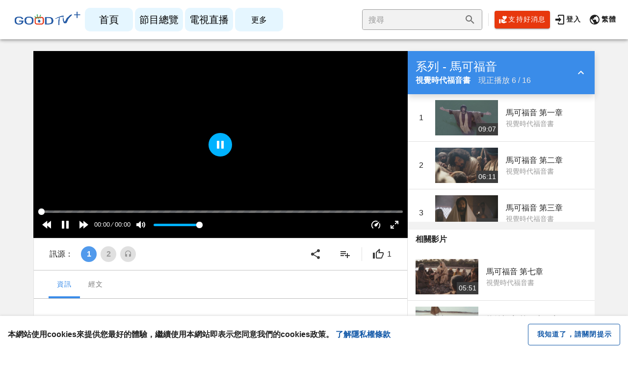

--- FILE ---
content_type: text/plain; charset=utf-8
request_url: https://api.goodtv.tv/Record/UUID
body_size: -84
content:
84cc40490e3e46a6b0502e07bead8544

--- FILE ---
content_type: application/javascript; charset=UTF-8
request_url: https://www.goodtv.tv/_nuxt/8a88481.js
body_size: 4234
content:
(window.webpackJsonp=window.webpackJsonp||[]).push([[0,27,93],{527:function(t,e,r){var content=r(540);content.__esModule&&(content=content.default),"string"==typeof content&&(content=[[t.i,content,""]]),content.locals&&(t.exports=content.locals);(0,r(6).default)("b455b708",content,!0,{sourceMap:!1})},528:function(t,e,r){"use strict";r.d(e,"b",(function(){return v})),r.d(e,"d",(function(){return m})),r.d(e,"c",(function(){return y})),r.d(e,"e",(function(){return O})),r.d(e,"f",(function(){return x})),r.d(e,"a",(function(){return D}));var n=r(28),o=r(42),c=(r(537),r(538),function(){function t(data){var e=!(arguments.length>1&&void 0!==arguments[1])||arguments[1];return Object(n.a)(this,t),data instanceof t?data:(this._data=data,this._autoMapping=e,new Proxy(this,{get:function(t,e,r){return Reflect.has(t,e)?Reflect.get(t,e,r):Reflect.get(t,"_autoMapping",r)&&null!=Reflect.get(t,"_data",r)&&Reflect.has(t._data,e)?Reflect.get(t._data,e):void 0}}))}return Object(o.a)(t,[{key:"get",value:function(){if(null!=this._data){for(var t=arguments.length,e=new Array(t),r=0;r<t;r++)e[r]=arguments[r];for(var n=0,o=e;n<o.length;n++){var c=o[n];if(Reflect.has(this._data,c))return Reflect.get(this._data,c)}}}}]),t}()),l=(r(92),r(51)),d=r(45),f=r(30);r(37),r(60),r(10),r(531),r(22),r(69),r(70);function h(t){var e=function(){if("undefined"==typeof Reflect||!Reflect.construct)return!1;if(Reflect.construct.sham)return!1;if("function"==typeof Proxy)return!0;try{return Boolean.prototype.valueOf.call(Reflect.construct(Boolean,[],(function(){}))),!0}catch(t){return!1}}();return function(){var r,n=Object(f.a)(t);if(e){var o=Object(f.a)(this).constructor;r=Reflect.construct(n,arguments,o)}else r=n.apply(this,arguments);return Object(d.a)(this,r)}}var v=function(t){Object(l.a)(r,t);var e=h(r);function r(){return Object(n.a)(this,r),e.apply(this,arguments)}return Object(o.a)(r,[{key:"pmsId",get:function(){return this.get("episodeId","episodeIdPms","episodeIdPMS")}},{key:"name",get:function(){return this.get("name","displayName","episodeName","episodeNameVod")}},{key:"program",get:function(){return this.get("programName")}},{key:"speaker",get:function(){var t,e,r=this.get("speaker","speakerName","speakerList");Array.isArray(r)&&(r=null===(e=r)||void 0===e?void 0:e.map((function(t){return t.speakerName})).join("、"));return r=null===(t=r)||void 0===t?void 0:t.replace(/,/g,"、")}},{key:"guest",get:function(){return this.get("guest","guestName")}},{key:"speakerGuestText",get:function(){return[this.speaker,this.guest].filter(Boolean).join(" / ")}},{key:"thumbnail",get:function(){return this.get("img","imgHorizontal","imgUrlHorizontal")}},{key:"duration",get:function(){return this.get("length","episodeLength")}}]),r}(c),m=function(t){Object(l.a)(r,t);var e=h(r);function r(){return Object(n.a)(this,r),e.apply(this,arguments)}return Object(o.a)(r,[{key:"start",get:function(){return this.get("start")+"+08:00"}},{key:"end",get:function(){return this.get("end")+"+08:00"}},{key:"time",get:function(){var t=new Date(this.start),e=t.getHours().toString().padStart(2,0),r=t.getMinutes().toString().padStart(2,0);return"".concat(e,":").concat(r)}}]),r}(v),y=function(t){Object(l.a)(r,t);var e=h(r);function r(){return Object(n.a)(this,r),e.apply(this,arguments)}return Object(o.a)(r,[{key:"cid",get:function(){return this.get("id")}},{key:"id",get:function(){return this.get("episodeId")}},{key:"pmsId",get:function(){return this.get("episodeIdPms")}}]),r}(v),O=function(t){Object(l.a)(r,t);var e=h(r);function r(){return Object(n.a)(this,r),e.apply(this,arguments)}return Object(o.a)(r,[{key:"id",get:function(){return this.get("episodeId")}},{key:"pmsId",get:function(){return this.get("episodeIdPms")}},{key:"name",get:function(){return this.get("episodeNameVod")}},{key:"program",get:function(){return this.get("name")}}]),r}(v),_=(r(9),r(8),r(11),r(12),r(1));r(23);function j(object,t){var e=Object.keys(object);if(Object.getOwnPropertySymbols){var r=Object.getOwnPropertySymbols(object);t&&(r=r.filter((function(t){return Object.getOwnPropertyDescriptor(object,t).enumerable}))),e.push.apply(e,r)}return e}function k(t){for(var i=1;i<arguments.length;i++){var source=null!=arguments[i]?arguments[i]:{};i%2?j(Object(source),!0).forEach((function(e){Object(_.a)(t,e,source[e])})):Object.getOwnPropertyDescriptors?Object.defineProperties(t,Object.getOwnPropertyDescriptors(source)):j(Object(source)).forEach((function(e){Object.defineProperty(t,e,Object.getOwnPropertyDescriptor(source,e))}))}return t}function w(t){var e=function(){if("undefined"==typeof Reflect||!Reflect.construct)return!1;if(Reflect.construct.sham)return!1;if("function"==typeof Proxy)return!0;try{return Boolean.prototype.valueOf.call(Reflect.construct(Boolean,[],(function(){}))),!0}catch(t){return!1}}();return function(){var r,n=Object(f.a)(t);if(e){var o=Object(f.a)(this).constructor;r=Reflect.construct(n,arguments,o)}else r=n.apply(this,arguments);return Object(d.a)(this,r)}}var x=function(t){Object(l.a)(r,t);var e=w(r);function r(){return Object(n.a)(this,r),e.apply(this,arguments)}return Object(o.a)(r,[{key:"name",get:function(){return this.get("playlistName")}},{key:"type",get:function(){return this.get("playlistType")}},{key:"items",get:function(){var t,e,r=this;return null!==(t=null===(e=this.get("episodeList"))||void 0===e?void 0:e.map((function(t){return new y(k(k({},t),{},{id:t.episodeId}),r._autoMapping)})))&&void 0!==t?t:[]}},{key:"speaker",get:function(){var t=this.get("speaker","speakerList");return Array.isArray(t)&&(t=t.map((function(t){return t.speakerName})).join(" ")),t}},{key:"tagText",get:function(){var t;return null===(t=this.get("tagList"))||void 0===t?void 0:t.map((function(t){return"#"+t.name})).join(" ")}}]),r}(c);r(533);function P(t){var e=function(){if("undefined"==typeof Reflect||!Reflect.construct)return!1;if(Reflect.construct.sham)return!1;if("function"==typeof Proxy)return!0;try{return Boolean.prototype.valueOf.call(Reflect.construct(Boolean,[],(function(){}))),!0}catch(t){return!1}}();return function(){var r,n=Object(f.a)(t);if(e){var o=Object(f.a)(this).constructor;r=Reflect.construct(n,arguments,o)}else r=n.apply(this,arguments);return Object(d.a)(this,r)}}var D=function(t){Object(l.a)(r,t);var e=P(r);function r(data,t){return Object(n.a)(this,r),e.call(this,data,t)}return Object(o.a)(r,[{key:"type",get:function(){return this.get("type")}},{key:"startDate",get:function(){return new Date(this.get("fromDate")+"+08:00")}},{key:"liveStartDate",get:function(){return new Date(this.get("urlFrom")+"+08:00")}},{key:"liveEndDate",get:function(){return new Date(this.get("urlTo")+"+08:00")}},{key:"expired",get:function(){var t=new Date;switch(this.type){case 1:return this.startDate>t;case 2:return this.liveStartDate>t||t>this.liveEndDate;default:return!1}}},{key:"episodes",get:function(){var t;switch(this.playlistType){case 1:return this.episodeList||[];case 2:return(null===(t=this.nodeList)||void 0===t?void 0:t.flatMap((function(t){return t.episodeList})))||[];default:return[]}}}]),r}(c)},530:function(t,e,r){var content=r(547);content.__esModule&&(content=content.default),"string"==typeof content&&(content=[[t.i,content,""]]),content.locals&&(t.exports=content.locals);(0,r(6).default)("1f76c0d0",content,!0,{sourceMap:!1})},534:function(t,e,r){"use strict";r.r(e);r(9),r(8),r(10),r(11),r(12);var n=r(1),o=(r(18),r(541));function c(object,t){var e=Object.keys(object);if(Object.getOwnPropertySymbols){var r=Object.getOwnPropertySymbols(object);t&&(r=r.filter((function(t){return Object.getOwnPropertyDescriptor(object,t).enumerable}))),e.push.apply(e,r)}return e}function l(t){for(var i=1;i<arguments.length;i++){var source=null!=arguments[i]?arguments[i]:{};i%2?c(Object(source),!0).forEach((function(e){Object(n.a)(t,e,source[e])})):Object.getOwnPropertyDescriptors?Object.defineProperties(t,Object.getOwnPropertyDescriptors(source)):c(Object(source)).forEach((function(e){Object.defineProperty(t,e,Object.getOwnPropertyDescriptor(source,e))}))}return t}var d={mounted:function(){var t;null===(t=this.container)||void 0===t||t.register(this)},beforeDestroy:function(){var t;null===(t=this.container)||void 0===t||t.unregister(this)},updated:function(){},computed:{props:function(){return l({rounded:"lg"},this.$attrs)},listeners:function(){return l({},this.$listeners)},UrlLink:function(){return o.default},alt:function(){return this.$attrs.alt}},props:{thumbnail:{type:[String,Array],default:""},defaultThumbnail:{type:String,default:""},thumbnailAspectRatio:{type:Number,default:16/9},to:{type:[String,Object,null],default:void 0}},inject:{container:{default:null}},inheritAttrs:!1},f=(r(546),r(15)),h=r(13),v=r.n(h),m=r(204),component=Object(f.a)(d,(function(){var t=this,e=t.$createElement,r=t._self._c||e;return r("v-card",t._g(t._b({staticClass:"card-base",attrs:{link:!!t.to}},"v-card",t.props,!1),t.listeners),[r(t.to?t.UrlLink:"div",{tag:"component",attrs:{"no-prefetch":"",dest:t.to}},[r("div",{staticClass:"card-base__thumbnail"},[t._t("thumbnail",(function(){return[r("thumbnail",{attrs:{src:t.thumbnail,default:t.defaultThumbnail,"aspect-ratio":t.thumbnailAspectRatio,alt:t.alt}},[r("div",{staticClass:"card-base__thumbnail-overlay"},[t._t("thumbnail:overlay")],2)])]}))],2),t._v(" "),r("div",{staticClass:"card-base__content"},[t._t("default")],2)])],1)}),[],!1,null,"1c768927",null);e.default=component.exports;v()(component,{Thumbnail:r(291).default}),v()(component,{VCard:m.a})},539:function(t,e,r){"use strict";r(527)},540:function(t,e,r){var n=r(5)(!1);n.push([t.i,"a[data-v-bf2e1c7e]{text-decoration:none}",""]),t.exports=n},541:function(t,e,r){"use strict";r.r(e);r(48);var n={computed:{isExternal:function(){return"string"==typeof this.dest&&this.dest.startsWith("http")}},props:{dest:{type:[String,Object],default:""}},inheritAttrs:!1},o=(r(539),r(15)),component=Object(o.a)(n,(function(){var t=this,e=t.$createElement,r=t._self._c||e;return t.isExternal?r("a",t._g(t._b({attrs:{href:t.dest}},"a",t.$attrs,!1),t.$listeners),[t._t("default")],2):r("nuxt-link",t._g(t._b({attrs:{to:t.dest}},"nuxt-link",t.$attrs,!1),t.$listeners),[t._t("default")],2)}),[],!1,null,"bf2e1c7e",null);e.default=component.exports},542:function(t,e,r){t.exports=r.p+"img/card_skeleton.4b29c97.png"},545:function(t,e,r){var content=r(566);content.__esModule&&(content=content.default),"string"==typeof content&&(content=[[t.i,content,""]]),content.locals&&(t.exports=content.locals);(0,r(6).default)("6c734282",content,!0,{sourceMap:!1})},546:function(t,e,r){"use strict";r(530)},547:function(t,e,r){var n=r(5)(!1);n.push([t.i,'[dir=ltr] .original p[data-v-1c768927]{margin-left:0}[dir=ltr] .original p[data-v-1c768927],[dir=rtl] .original p[data-v-1c768927]{margin-right:0}[dir=rtl] .original p[data-v-1c768927]{margin-left:0}.original p[data-v-1c768927]{display:block;margin-top:1em;margin-bottom:1em}[dir=ltr] .original h2[data-v-1c768927]{margin-left:0}[dir=ltr] .original h2[data-v-1c768927],[dir=rtl] .original h2[data-v-1c768927]{margin-right:0}[dir=rtl] .original h2[data-v-1c768927]{margin-left:0}.original h2[data-v-1c768927]{display:block;font-size:1.5em;margin-top:.83em;margin-bottom:.83em;font-weight:700}[dir=ltr] .original ul[data-v-1c768927]{margin-left:0}[dir=ltr] .original ul[data-v-1c768927],[dir=rtl] .original ul[data-v-1c768927]{margin-right:0}[dir=rtl] .original ul[data-v-1c768927]{margin-left:0}[dir=ltr] .original ul[data-v-1c768927]{padding-left:40px}[dir=rtl] .original ul[data-v-1c768927]{padding-right:40px}.original ul[data-v-1c768927]{display:block;list-style-type:disc;margin-top:1em;margin-bottom:1em}[dir=ltr] .original ol[data-v-1c768927]{margin-left:0}[dir=ltr] .original ol[data-v-1c768927],[dir=rtl] .original ol[data-v-1c768927]{margin-right:0}[dir=rtl] .original ol[data-v-1c768927]{margin-left:0}[dir=ltr] .original ol[data-v-1c768927]{padding-left:40px}[dir=rtl] .original ol[data-v-1c768927]{padding-right:40px}.original ol[data-v-1c768927]{display:block;list-style-type:decimal;margin-top:1em;margin-bottom:1em}.original li[data-v-1c768927]{display:list-item;text-align:-webkit-match-parent}.card-base[data-v-1c768927]{height:100%;font-family:"Noto Sans TC",sans-serif}.card-base__thumbnail[data-v-1c768927]{border-top-left-radius:8px;border-top-right-radius:8px}.card-base__thumbnail[data-v-1c768927] .thumbnail{border-radius:inherit}.card-base__thumbnail[data-v-1c768927] .thumbnail-image>img{transition:all .5s ease-in-out}.card-base__thumbnail[data-v-1c768927] .card-base__thumbnail-overlay{position:absolute;width:100%;height:100%;color:#fff;top:0;left:0}.card-base:hover .card-base__thumbnail[data-v-1c768927] .thumbnail-image>img{transform:scale(1.2)}.card-base__content[data-v-1c768927]{color:#000;padding:10px 16px}a[data-v-1c768927]{text-decoration:none!important}',""]),t.exports=n},565:function(t,e,r){"use strict";r(545)},566:function(t,e,r){var n=r(5)(!1);n.push([t.i,".video-thumbnail[data-v-5bedb508]{border-top-left-radius:inherit;border-top-right-radius:inherit}.wrapper[data-v-5bedb508]{display:flex;flex-direction:column;justify-content:flex-end;height:100%}.duration[data-v-5bedb508]{width:-webkit-fit-content;width:-moz-fit-content;width:fit-content;padding:4px 8px;margin-left:auto;background-color:#3c3c3c;color:#fff}.duration[data-v-5bedb508],.v-progress-linear[data-v-5bedb508]{position:relative}",""]),t.exports=n},570:function(t,e,r){"use strict";r.r(e);r(9),r(8),r(10),r(11),r(12);var n=r(1),o=r(62),c=r(528);function l(object,t){var e=Object.keys(object);if(Object.getOwnPropertySymbols){var r=Object.getOwnPropertySymbols(object);t&&(r=r.filter((function(t){return Object.getOwnPropertyDescriptor(object,t).enumerable}))),e.push.apply(e,r)}return e}function d(t){for(var i=1;i<arguments.length;i++){var source=null!=arguments[i]?arguments[i]:{};i%2?l(Object(source),!0).forEach((function(e){Object(n.a)(t,e,source[e])})):Object.getOwnPropertyDescriptors?Object.defineProperties(t,Object.getOwnPropertyDescriptors(source)):l(Object(source)).forEach((function(e){Object.defineProperty(t,e,Object.getOwnPropertyDescriptor(source,e))}))}return t}var f={computed:d(d({},Object(o.b)(["resumePercentageMap"])),{},{props:function(){return d({src:this.data$.thumbnail,default:r(542)},this.$attrs)},data$:function(){return new c.b(this.data)},progress:function(){var t=100*this.resumePercentageMap[this.data$.id];return isNaN(t)?null:t}}),props:{data:{type:Object,default:null}},inheritAttrs:!1},h=(r(565),r(15)),v=r(13),m=r.n(v),y=r(205),component=Object(h.a)(f,(function(){var t=this,e=t.$createElement,r=t._self._c||e;return r("thumbnail",t._b({staticClass:"video-thumbnail"},"thumbnail",t.props,!1),[r("div",{staticClass:"wrapper"},[r("span",{staticClass:"duration"},[t._v(t._s(t.data$.duration))]),t._v(" "),r("v-progress-linear",{directives:[{name:"show",rawName:"v-show",value:t.progress,expression:"progress"}],staticClass:"custom-dark-grey",attrs:{height:"6",color:"primary",value:t.progress}})],1)])}),[],!1,null,"5bedb508",null);e.default=component.exports;m()(component,{Thumbnail:r(291).default}),m()(component,{VProgressLinear:y.a})},626:function(t,e,r){"use strict";r.r(e);r(9),r(8),r(10),r(11),r(12);var n=r(1),o=(r(23),r(528));function c(object,t){var e=Object.keys(object);if(Object.getOwnPropertySymbols){var r=Object.getOwnPropertySymbols(object);t&&(r=r.filter((function(t){return Object.getOwnPropertyDescriptor(object,t).enumerable}))),e.push.apply(e,r)}return e}function l(t){for(var i=1;i<arguments.length;i++){var source=null!=arguments[i]?arguments[i]:{};i%2?c(Object(source),!0).forEach((function(e){Object(n.a)(t,e,source[e])})):Object.getOwnPropertyDescriptors?Object.defineProperties(t,Object.getOwnPropertyDescriptors(source)):c(Object(source)).forEach((function(e){Object.defineProperty(t,e,Object.getOwnPropertyDescriptor(source,e))}))}return t}var d={computed:{data$:function(){return new o.b(this.data)},props:function(){if(!this.data.url)return l({to:{path:"/watch",query:{episode:this.data$.id}}},this.$attrs)}},methods:{onClick:function(){this.data.url&&window.open(this.data.url,"_blank"),this.$ga.logEvent("影片卡片",l({"影片":this.data$.name,"影片ID":this.data$.pmsId,"節目":this.data$.program},this.gaParams),["會員ID"])}},props:{data:{type:Object,default:function(){}},hideProgram:{type:Boolean,default:!1},gaParams:{type:Object,default:function(){}}},inheritAttrs:!1},f=(r(843),r(15)),component=Object(f.a)(d,(function(){var t=this,e=t.$createElement,r=t._self._c||e;return r("card-base",t._b({staticClass:"card-video",nativeOn:{click:function(e){return t.onClick.apply(null,arguments)}},scopedSlots:t._u([{key:"thumbnail:overlay",fn:function(){return[r("span",{staticClass:"card-video__duration"},[t._v(t._s(t.data$.duration))])]},proxy:!0},{key:"thumbnail",fn:function(){return[r("video-thumbnail",{attrs:{data:t.data}})]},proxy:!0}])},"card-base",t.props,!1),[t._v(" "),t._v(" "),r("h3",{staticClass:"card-video__name"},[t._v(t._s(t.data$.name))]),t._v(" "),r("div",{staticClass:"card-video__speaker-guest"},[t._v(t._s(t.data$.speakerGuestText))]),t._v(" "),t.hideProgram?t._e():r("div",{staticClass:"card-video__program"},[t._v(t._s(t.data$.program))])])}),[],!1,null,"6e769922",null);e.default=component.exports;installComponents(component,{VideoThumbnail:r(570).default,CardBase:r(534).default})},733:function(t,e,r){var content=r(844);content.__esModule&&(content=content.default),"string"==typeof content&&(content=[[t.i,content,""]]),content.locals&&(t.exports=content.locals);(0,r(6).default)("f63810c6",content,!0,{sourceMap:!1})},843:function(t,e,r){"use strict";r(733)},844:function(t,e,r){var n=r(5)(!1);n.push([t.i,".card-video__duration[data-v-6e769922]{position:absolute;bottom:0;right:0;padding:4px 8px;background-color:#3c3c3c}.card-video__name[data-v-6e769922]{display:-webkit-box;-webkit-line-clamp:2;-webkit-box-orient:vertical;overflow:hidden;text-overflow:ellipsis;font-size:16px;font-weight:700}.card-video__speaker-guest[data-v-6e769922]{margin-top:10px}.card-video__program[data-v-6e769922],.card-video__speaker-guest[data-v-6e769922]{font-size:14px;overflow:hidden;text-overflow:ellipsis;white-space:nowrap;color:#989898;font-weight:500}.card-video__program[data-v-6e769922]{margin-top:4px}",""]),t.exports=n}}]);